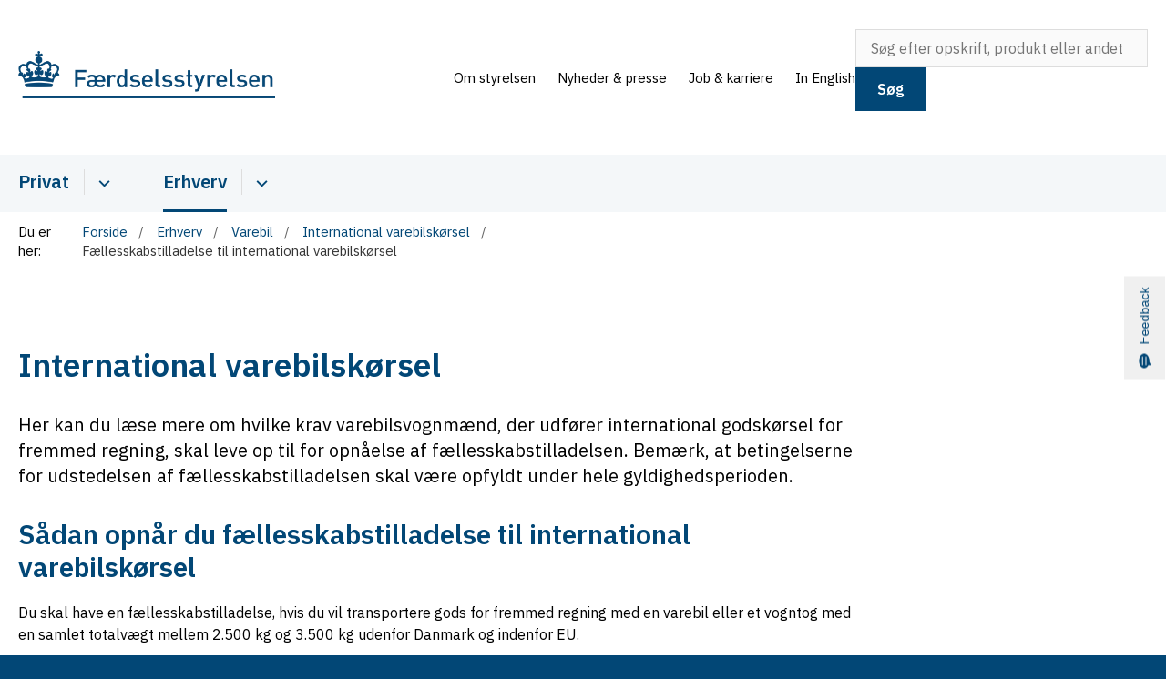

--- FILE ---
content_type: text/html; charset=utf-8
request_url: https://www.fstyr.dk/erhverv/varebil/international-varebilskoersel/faellesskabstilladelse-til-international-varebilskoersel
body_size: 14942
content:

<!DOCTYPE html>
<html lang="da">
<head id="Head1"><title>
International varebilskørsel
</title><meta charset="utf-8" /><meta name="viewport" content="width=device-width, initial-scale=1.0" /><meta http-equiv="X-UA-Compatible" content="IE=edge" /><meta name="documentReference" content="8109">
<meta name="description" content="Her kan du læse mere om hvilke krav varebilsvognmænd, der udfører international godskørsel for fremmed regning, skal leve op til for opnåelse af fællesskabstilladelsen. Bemærk, at betingelserne for udstedelsen af fællesskabstilladelsen skal være opfyldt under hele gyldighedsperioden.">
<meta property="og:title" content="International varebilskørsel ">
<meta property="twitter:title" content="International varebilskørsel ">
<meta property="og:description" content="Her kan du læse mere om hvilke krav varebilsvognmænd, der udfører international godskørsel for fremmed regning, skal leve op til for opnåelse af fællesskabstilladelsen. Bemærk, at betingelserne for udstedelsen af fællesskabstilladelsen skal være opfyldt under hele gyldighedsperioden.">
<meta property="twitter:description" content="Her kan du læse mere om hvilke krav varebilsvognmænd, der udfører international godskørsel for fremmed regning, skal leve op til for opnåelse af fællesskabstilladelsen. Bemærk, at betingelserne for udstedelsen af fællesskabstilladelsen skal være opfyldt under hele gyldighedsperioden.">
<meta property="og:url" content="https://www.fstyr.dk/erhverv/varebil/international-varebilskoersel/faellesskabstilladelse-til-international-varebilskoersel">
<meta property="twitter:card" content="summary">
<link href="/Assets/GoBasic/Plugins/Release/h01.gobasic.plugins.css?t=211120251105" rel="stylesheet">
<link href="/Themes/FSTYR/Release/h03.theme.min.css?t=211120251105" rel="stylesheet">
<script type="text/javascript" src="/Assets/GoBasic/Plugins/Release/h01.gobasic.plugins.min.js?t=211120251105"></script>
<style type="text/css">.logo img{ max-width: 282px;}@media (max-width: 1023px){.logo img{ max-width: 240px;}}</style><script async src="https://siteimproveanalytics.com/js/siteanalyze_6146215.js"></script>
<script id="CookieConsent" src="https://policy.app.cookieinformation.com/uc.js"
    data-culture="DA" data-gcm-version="2.0" type="text/javascript"></script>
<link rel="stylesheet" type="text/css" href="https://customer.cludo.com/templates/3391/14485/dist/styles/cludo-search-results.css"><link rel="shortcut icon" href="/Media/638052163806056391/F%c3%a6rdselsstyrelsen_Logo__favicon.png" /><link rel="icon" sizes="32x32" type="image/png" href="/Media/638052163806056391/F%c3%a6rdselsstyrelsen_Logo__favicon.png?width=32&amp;height=32" /><link rel="icon" sizes="16x16" type="image/png" href="/Media/638052163806056391/F%c3%a6rdselsstyrelsen_Logo__favicon.png?width=16&amp;height=16" /><link rel="icon" sizes="128x128" type="image/png" href="/Media/638052163806056391/F%c3%a6rdselsstyrelsen_Logo__favicon.png?width=128&amp;height=128" /><link rel="icon" sizes="196x196" type="image/png" href="/Media/638052163806056391/F%c3%a6rdselsstyrelsen_Logo__favicon.png?width=196&amp;height=196" /><link rel="apple-touch-icon" sizes="180x180" href="/Media/638052163806056391/F%c3%a6rdselsstyrelsen_Logo__favicon.png?width=180&amp;height=180" /><link rel="apple-touch-icon" sizes="152x152" href="/Media/638052163806056391/F%c3%a6rdselsstyrelsen_Logo__favicon.png?width=152&amp;height=152" /><link rel="apple-touch-icon" sizes="167x167" href="/Media/638052163806056391/F%c3%a6rdselsstyrelsen_Logo__favicon.png?width=167&amp;height=167" /><link rel="canonical" href="https://www.fstyr.dk/erhverv/varebil/international-varebilskoersel/faellesskabstilladelse-til-international-varebilskoersel" />
    <script >
        var application = {};
        application.script = {
            scripts: [],
            register: function (name, config, id) {
                this.scripts.push({
                    name: name,
                    scope: {
                        config: config,
                        element: $('#' + id)
                    }
                });
            }
        }
    </script>
</head>
<body id="body" class="wide-page-with-right-column">
    <form method="post" action="./faellesskabstilladelse-til-international-varebilskoersel" id="form1">
<div class="aspNetHidden">
<input type="hidden" name="__VIEWSTATE" id="__VIEWSTATE" value="wX7snFGg9FtkmRlFxWN9zj7wFN8dYhsmmWEiy5dGKpAWoDWyaljT5kTdn7OYkjjI5LSrqKy0ntLPs3NfUPeXXA==" />
</div>

<div class="aspNetHidden">

	<input type="hidden" name="__VIEWSTATEGENERATOR" id="__VIEWSTATEGENERATOR" value="9D456832" />
</div>

        <input type="hidden" value=""
            name="devicePixelRatio" id="devicePixelRatio" />
        <script >
            $(document).ready(function () {
                $("#devicePixelRatio").val(window.devicePixelRatio);
            });
        </script>
        <div id="wrapper" class="wrapper">
	
        

        <header class="header">
            <a id="skip" href="#content-main">Spring hovednavigationen over</a>
            
            <div class="header-container">
                
                <div class="logo">
                    <div>
                        <a aria-label="Gå til forsiden af Færdselsstyrelsen.dk" href="/"><img src="/Media/638043633414988744/fs-logo.png" data-decorative="true" alt="" /></a>
                    </div>
                </div>
                
                        <div class="services">
<div class="service-menu">

                    
                        <nav id="services_ctl01_serviceMenu_ctrl" aria-label="Service Menu" class="service">
<div>
<ul>
<li class="service-link collapsed"><a href="/om-styrelsen" data-id="7775"><span>Om styrelsen</span></a><a tabindex="0" role="button" aria-label="Vis underpunkter" class="toggler"></a></li><li class="service-link collapsed"><a href="/nyheder-and-presse" data-id="16486"><span>Nyheder &amp; presse</span></a><a tabindex="0" role="button" aria-label="Vis underpunkter" class="toggler"></a></li><li class="service-link"><a href="/job-and-karriere" data-id="7777"><span>Job &amp; karriere</span></a></li><li class="service-link collapsed"><a href="https://www.danishroadtrafficauthority.dk/" data-id="7586"><span>In English</span></a><a tabindex="0" role="button" aria-label="Vis underpunkter" class="toggler"></a></li>
</ul>
</div>
</nav>
                        
                        <nav aria-label="Mobil Menu" class="mobile tree-nav">
<div class="nav-toggle">
<a href="#mobile-menu" aria-expanded="false" aria-label="Åben hovednavigationen" class="dropdown-toggle no-smoothscroll"><span aria-hidden="true" class="title">menu</span><span class="button"></span></a>
</div><div id="mobile-menu" class="dropdown">
<ul>
<li class="collapsed"><a href="/nyheder-and-presse" data-id="16486"><span>Nyheder &amp; presse</span></a><a tabindex="0" role="button" aria-label="Vis underpunkter" class="toggler"></a></li><li class="collapsed"><a href="/privat" data-id="7581"><span>Privat</span></a><a tabindex="0" role="button" aria-label="Vis underpunkter" class="toggler"></a></li><li class="active expanded"><a href="/erhverv" data-id="7582" aria-current="true"><span>Erhverv</span></a><a tabindex="0" role="button" aria-label="Vis underpunkter" aria-expanded="true" class="toggler"></a><ul>
<li class="active expanded"><a href="/erhverv/varebil" data-id="7787" aria-current="true"><span>Varebil</span></a><a tabindex="0" role="button" aria-label="Vis underpunkter" aria-expanded="true" class="toggler"></a><ul>
<li><a href="/erhverv/varebil/om-varebilskoersel-" data-id="12225"><span>Om varebilsk&#248;rsel </span></a></li><li><a href="/erhverv/varebil/national-varebilskoersel" data-id="8128"><span>National varebilsk&#248;rsel</span></a></li><li class="active expanded"><a href="/erhverv/varebil/international-varebilskoersel" data-id="8108" aria-current="true"><span>International varebilsk&#248;rsel</span></a><a tabindex="0" role="button" aria-label="Vis underpunkter" aria-expanded="true" class="toggler"></a><ul>
<li class="active"><a href="/erhverv/varebil/international-varebilskoersel/faellesskabstilladelse-til-international-varebilskoersel" data-id="8109" aria-current="true"><span>F&#230;llesskabstilladelse til international varebilsk&#248;rsel</span></a></li><li><a href="/erhverv/varebil/international-varebilskoersel/foererattest-til-tredjelandschauffoer" data-id="12224"><span>F&#248;rerattest til tredjelandschauff&#248;r</span></a></li><li><a href="/erhverv/varebil/international-varebilskoersel/udstationering-" data-id="16843"><span>Udstationering </span></a></li><li><a href="/erhverv/varebil/international-varebilskoersel/kombineret-transport" data-id="16845"><span>Kombineret transport</span></a></li><li><a href="/erhverv/varebil/international-varebilskoersel/cabotage" data-id="16846"><span>Cabotage</span></a></li><li><a href="/erhverv/varebil/international-varebilskoersel/tilsyn-med-internationale-varebiler" data-id="18237"><span>Tilsyn med internationale varebiler</span></a></li>
</ul></li><li><a href="/erhverv/varebil/loenvilkaar-for-chauffoerer" data-id="12227"><span>L&#248;nvilk&#229;r for chauff&#248;rer</span></a></li><li><a href="/erhverv/varebil/udlejning-af-chauffoervikarer-til-varebilskoersel" data-id="11452"><span>Udlejning af chauff&#248;rvikarer til varebilsk&#248;rsel</span></a></li><li><a href="/erhverv/varebil/varebil-uddannelser" data-id="11820"><span>Varebil-uddannelser</span></a></li><li><a href="/erhverv/varebil/udlejning-af-motorkoeretoejer" data-id="16794"><span>Udlejning af motork&#248;ret&#248;jer</span></a></li>
</ul></li><li class="collapsed"><a href="/erhverv/taxi" data-id="7790"><span>Taxi</span></a><a tabindex="0" role="button" aria-label="Vis underpunkter" class="toggler"></a></li><li class="collapsed"><a href="/erhverv/koereskoler-og-koerelaerere" data-id="7789"><span>K&#248;reskoler og k&#248;rel&#230;rere</span></a><a tabindex="0" role="button" aria-label="Vis underpunkter" class="toggler"></a></li><li class="collapsed"><a href="/erhverv/saerlige-ordninger" data-id="8141"><span>S&#230;rlige ordninger</span></a><a tabindex="0" role="button" aria-label="Vis underpunkter" class="toggler"></a></li><li class="collapsed"><a href="/erhverv/syn-og-kontrol" data-id="8160"><span>Syn og kontrol</span></a><a tabindex="0" role="button" aria-label="Vis underpunkter" class="toggler"></a></li><li class="collapsed"><a href="/erhverv/gods" data-id="8037"><span>Gods</span></a><a tabindex="0" role="button" aria-label="Vis underpunkter" class="toggler"></a></li><li class="collapsed"><a href="/erhverv/bus" data-id="9732"><span>Bus</span></a><a tabindex="0" role="button" aria-label="Vis underpunkter" class="toggler"></a></li><li><a href="/erhverv/godkendelse-af-uddannelsessted" data-id="10267"><span>Godkendelse af uddannelsessted</span></a></li><li class="collapsed"><a href="/erhverv/afir" data-id="19565"><span>AFIR</span></a><a tabindex="0" role="button" aria-label="Vis underpunkter" class="toggler"></a></li><li><a href="/erhverv/vejledning-om-daek" data-id="24494"><span>Vejledning om d&#230;k</span></a></li>
</ul></li><li class="collapsed"><a href="/tilmeld-dig-nyhedsmail" data-id="13151"><span>Tilmeld dig nyhedsmail</span></a><a tabindex="0" role="button" aria-label="Vis underpunkter" class="toggler"></a></li><li><a href="/publikationer" data-id="8614" target="_blank"><span>Publikationer</span></a></li><li><a href="/blanketter-og-ansoegninger" data-id="8616" target="_blank"><span>Blanketter og Ans&#248;gninger</span></a></li><li><a href="/love-og-regler" data-id="8618"><span>Regler og Love</span></a></li><li class="collapsed"><a href="/nyheder" data-id="6913" target="_blank"><span>Nyheder</span></a><a tabindex="0" role="button" aria-label="Vis underpunkter" target="_blank" class="toggler"></a></li><li><a href="/udbud-af-kurser" data-id="17144"><span>Udbud af kurser</span></a></li><li><a href="/afholdelse-af-kurser-og-webinarer" data-id="11428"><span>Afholdelse af kurser og Webinarer</span></a></li><li><a href="/pressemeddelelser" data-id="16516"><span>Pressemeddelelser</span></a></li><li class="collapsed"><a href="/serviceinformation" data-id="8715"><span>Serviceinformation</span></a><a tabindex="0" role="button" aria-label="Vis underpunkter" class="toggler"></a></li><li><a href="/testside" data-id="25958"><span>testside</span></a></li>
</ul>
</div>
</nav>
                    </div></div>
                
                
    <nav aria-label="Undermenu" class="sub">
<div id="cphHeader_subMenu_ctrl">
<div class="nav-toggle">
<a href="#sub-menu" aria-expanded="false" aria-label="Åben hovednavigationen" class="dropdown-toggle no-smoothscroll"><span class="title">Undersider</span><span class="button"></span></a>
</div><ul id="sub-menu">
<li><a href="/erhverv/varebil/om-varebilskoersel-" class="direct-child">Om varebilsk&#248;rsel </a></li><li><a href="/erhverv/varebil/national-varebilskoersel" class="direct-child">National varebilsk&#248;rsel</a></li><li class="active"><a href="/erhverv/varebil/international-varebilskoersel" class="direct-child">International varebilsk&#248;rsel</a></li><li><a href="/erhverv/varebil/loenvilkaar-for-chauffoerer" class="direct-child">L&#248;nvilk&#229;r for chauff&#248;rer</a></li><li><a href="/erhverv/varebil/udlejning-af-chauffoervikarer-til-varebilskoersel" class="direct-child">Udlejning af chauff&#248;rvikarer til varebilsk&#248;rsel</a></li><li><a href="/erhverv/varebil/varebil-uddannelser" class="direct-child">Varebil-uddannelser</a></li><li><a href="/erhverv/varebil/udlejning-af-motorkoeretoejer" class="direct-child">Udlejning af motork&#248;ret&#248;jer</a></li>
</ul>
</div>
</nav>

            </div>
            <nav aria-label="Hovedmenu" class="main">
<div class="bg">
<div class="cnt">
<div class="nav-toggle">
<a href="#mobile-menu" aria-expanded="false" aria-label="Åben hovednavigationen" class="dropdown-toggle no-smoothscroll"><span class="title">menu</span><span class="button"></span></a>
</div><ul id="main-menu" class="dropdown">
<li class="dropdown mega-dropdown"><a target="_self" href="/privat">Privat</a><a href="#mainNavigation_ctl00_menuItem01" aria-label="Privat - flere links" class="dropdown-toggle no-smoothscroll"></a><div id="mainNavigation_ctl00_menuItem01">
<div class="row"><div class="span-12"><div id="gb_mainNavigation_ctl01_ctl01" class="module inner-grid">
	<div class="container"><div class="row"><div class="span-3"><div id="gb_mainNavigation_ctl01_ctl02_ctl01" class="module link-list card">
	<div class="text">
<h2 class="heading">
<a target="_self" href="/privat/koerekort">Kørekort</a>
</h2><ul class="items">
<li class="item"><a target="_self" href="/privat/koerekort/dit-foerste-koerekort/koerekort-til-17-aarige">K&#248;rekort til 17-&#229;rige</a></li><li class="item"><a target="_self" href="/privat/koerekort/frakendelse-og-generhvervelse-">Frakendelse og generhvervelse </a></li><li class="item"><a target="_self" href="/privat/koerekort/koerekort-og-udland">K&#248;rekort og udland</a></li><li class="item"><a target="_self" href="/privat/koerekort/fornyelse-og-erstatning">Fornyelse og erstatning</a></li>
</ul>
</div>
</div></div><div class="span-3"><div id="gb_mainNavigation_ctl01_ctl02_ctl02" class="module link-list card">
	<div class="text">
<h2 class="heading">
<a target="_self" href="/privat/syn">Syn</a>
</h2><ul class="items">
<li class="item"><a target="_self" href="/privat/syn/periodisk-syn">Periodisk syn</a></li><li class="item"><a target="_self" href="/privat/syn/udsaettelse-af-synsfristen">Uds&#230;ttelse af synsfristen</a></li><li class="item"><a target="_self" href="/privat/syn/find-synshal">Find synshal</a></li>
</ul>
</div>
</div></div><div class="span-3"><div id="gb_mainNavigation_ctl01_ctl02_ctl03" class="module link-list card">
	<div class="text">
<h2 class="heading">
<a target="_self" href="/privat/krav-til-koeretoejer">Krav til køretøjer</a>
</h2><ul class="items">
<li class="item"><a target="_self" href="/privat/krav-til-koeretoejer/find-typegodkendelse">Find typegodkendelse</a></li><li class="item"><a target="_self" href="/privat/krav-til-koeretoejer/dataerklaeringer">Dataerkl&#230;ringer</a></li><li class="item"><a target="_self" href="/privat/krav-til-koeretoejer/tempo-100">Tempo 100</a></li><li class="item"><a target="_self" href="/privat/krav-til-koeretoejer/cykler">Cykler og elcykler</a></li><li class="item"><a target="_self" href="/privat/krav-til-koeretoejer/forsoegsordninger">Fors&#248;gsordninger</a></li>
</ul>
</div>
</div></div><div class="span-3"><div id="gb_mainNavigation_ctl01_ctl02_ctl04" class="module link-list card">
	<div class="text">
<h2 class="heading">
<a target="_self" href="/privat/miljoe-og-drivmidler">Miljø og drivmidler</a>
</h2><ul class="items">
<li class="item"><a target="_self" href="/privat/miljoe-og-drivmidler/bilsammenligner">Bilsammenligner</a></li><li class="item"><a target="_self" href="/privat/miljoe-og-drivmidler/hvor-langt-paa-literen">Hvor langt p&#229; literen</a></li><li class="item"><a target="_self" href="/privat/syn/chiptuning">Chiptuning</a></li>
</ul>
</div>
</div></div></div></div><div class="container"><div class="row"><div class="span-3"><div id="gb_mainNavigation_ctl01_ctl02_ctl05" class="module link-list card">
	<div class="text">
<h2 class="heading">
<a target="_self" href="/privat/rettigheder-og-klagemuligheder">Klagemuligheder</a>
</h2><ul class="items">
<li class="item"><a target="_self" href="/privat/rettigheder-og-klagemuligheder/taxikunde">Taxikunde</a></li><li class="item"><a target="_self" href="/privat/rettigheder-og-klagemuligheder/klager-du-over-syn">Syn</a></li><li class="item"><a target="_self" href="/privat/rettigheder-og-klagemuligheder/buspassager">Buspassagerer</a></li><li class="item"><a target="_self" href="/privat/rettigheder-og-klagemuligheder/klager-om-koerekort">K&#248;rekort</a></li>
</ul>
</div>
</div></div><div class="span-3"><div id="gb_mainNavigation_ctl01_ctl02_ctl06" class="module link-list card">
	<div class="text">
<h2 class="heading">
<a target="_self" href="/privat/chauffoeruddannelser">Uddannelse</a>
</h2><ul class="items">
<li class="item"><a target="_self" href="/privat/chauffoeruddannelser/uddannelser-i-godskoersel">Gods</a></li><li class="item"><a target="_self" href="/privat/chauffoeruddannelser/uddannelser-i-buskoersel">Bus</a></li><li class="item"><a target="_self" href="/privat/chauffoeruddannelser/taxi-kvalifikationsuddannelsen">Taxi</a></li><li class="item"><a target="_self" href="/privat/chauffoeruddannelser/varebilsuddannelser">Varebil</a></li>
</ul>
</div>
</div></div></div></div>
</div></div></div><div class="row"><div id="gb_mainNavigation_ctl01_ctl03" class="module inner-grid bg-color-c padding-zero">
	<div class="container"><div class="row"><div class="span-12"><div id="gb_mainNavigation_ctl01_ctl04_ctl01" class="module multi-box align-center card">
	<div class="text">
<div class="rich-text">
<p><a href="/privat" data-externalcookie="false" data-cookiewarning="V&aelig;r opm&aelig;rksom p&aring; at dette er et eksternt link. Hvis du g&aring;r videre, kan siden s&aelig;tte en eller flere cookies." class="btn" data-type="internal" data-id="7581">G&aring; til Privat</a></p>
</div>
</div>
</div></div></div></div>
</div></div></div></li><li class="dropdown mega-dropdown active"><a target="_self" href="/erhverv">Erhverv</a><a href="#mainNavigation_ctl00_menuItem02" aria-label="Erhverv - flere links" class="dropdown-toggle no-smoothscroll"></a><div id="mainNavigation_ctl00_menuItem02">
<div class="row"><div class="span-12"><div id="gb_mainNavigation_ctl02_ctl01" class="module inner-grid">
	<div class="container"><div class="row"><div class="span-3"><div id="gb_mainNavigation_ctl02_ctl02_ctl01" class="module link-list card">
	<div class="media">
<a aria-label="Kørelærer og køreskoler" target="_self" href="/erhverv/koereskoler-og-koerelaerere"><i aria-label="Kørelærer og køreskoler" aria-hidden="true" class="fa-chalkboard-teacher"></i></a>
</div><div class="text">
<h2 class="heading">
<a target="_self" href="/erhverv/koereskoler-og-koerelaerere">Kørelærer og køreskoler</a>
</h2><ul class="items">
<li class="item"><a target="_self" href="/erhverv/koereskoler-og-koerelaerere/frigivelse-og-afholdelse-af-proever">Frigivelse af k&#248;repr&#248;ver</a></li><li class="item"><a target="_self" href="/erhverv/koereskoler-og-koerelaerere/koerelaereruddannelsen">K&#248;rel&#230;reruddannelsen</a></li><li class="item"><a target="_self" href="/erhverv/koereskoler-og-koerelaerere/regler-og-retningslinjer">Regler og retningslinjer</a></li>
</ul>
</div>
</div></div><div class="span-3"><div id="gb_mainNavigation_ctl02_ctl02_ctl02" class="module link-list card">
	<div class="media">
<a aria-label="Bus" target="_self" href="/erhverv/bus"><i aria-label="Bus" aria-hidden="true" class="fa-bus-simple"></i></a>
</div><div class="text">
<h2 class="heading">
<a target="_self" href="/erhverv/bus">Bus</a>
</h2><ul class="items">
<li class="item"><a target="_self" href="/erhverv/bus/international-buskoersel">International busk&#248;rsel</a></li><li class="item"><a target="_self" href="/erhverv/gods-bus-og-varebil/takograf">Takograf</a></li><li class="item"><a target="_self" href="/erhverv/gods-bus-og-varebil/koere-og-hviletid">K&#248;re-hviletid</a></li><li class="item"><a target="_self" href="/erhverv/gods-bus-og-varebil/uddannelser-i-bus-og-godskoersel">Uddannelser i bus- og godk&#248;rsel</a></li>
</ul>
</div>
</div></div><div class="span-3"><div id="gb_mainNavigation_ctl02_ctl02_ctl03" class="module link-list card">
	<div class="media">
<a aria-label="Særlige ordninger" target="_self" href="/erhverv/saerlige-ordninger"><i aria-label="Særlige ordninger" aria-hidden="true" class="fa-blinds-open"></i></a>
</div><div class="text">
<h2 class="heading">
<a target="_self" href="/erhverv/saerlige-ordninger">Særlige ordninger</a>
</h2><ul class="items">
<li class="item"><a target="_self" href>Restk&#248;ret&#248;jer</a></li><li class="item"><a target="_self" href="/erhverv/saerlige-ordninger/deltag-i-forsoegsordning">Deltag i fors&#248;gsordning</a></li><li class="item"><a target="_self" href="/erhverv/saerlige-ordninger/eksamenskoersel">Eksamensk&#248;rsel</a></li><li class="item"><a target="_self" href="/erhverv/saerlige-ordninger/udrykningskoersel">Udrykningsk&#248;rsel</a></li>
</ul>
</div>
</div></div><div class="span-3"><div id="gb_mainNavigation_ctl02_ctl02_ctl04" class="module link-list card">
	<div class="media">
<a aria-label="Taxi" target="_self" href="/erhverv/taxi"><i aria-label="Taxi" aria-hidden="true" class="fa-taxi"></i></a>
</div><div class="text">
<h2 class="heading">
<a target="_self" href="/erhverv/taxi">Taxi</a>
</h2><ul class="items">
<li class="item"><a target="_self" href="/erhverv/taxi/taxivognmaend">Taxivognm&#230;nd</a></li><li class="item"><a target="_self" href="/erhverv/taxi/taxichauffoerer">Taxichauff&#248;rer</a></li><li class="item"><a target="_self" href="/erhverv/taxi/koerselskontorer">K&#248;rselskontorer</a></li><li class="item"><a target="_self" href="/erhverv/taxi/uddannelse-som-taxichauffoer">Uddannelse som taxichauff&#248;r</a></li>
</ul>
</div>
</div></div></div></div><div class="container"><div class="row"><div class="span-3"><div id="gb_mainNavigation_ctl02_ctl02_ctl05" class="module link-list card">
	<div class="media">
<a aria-label="Gods" target="_self" href="/erhverv/gods"><i aria-label="Gods" aria-hidden="true" class="fa-truck-moving"></i></a>
</div><div class="text">
<h2 class="heading">
<a target="_self" href="/erhverv/gods">Gods</a>
</h2><ul class="items">
<li class="item"><a target="_self" href="/erhverv/gods-bus-og-varebil/koere-og-hviletid">K&#248;re- og hviletid</a></li><li class="item"><a target="_self" href="/erhverv/gods-bus-og-varebil/uddannelser-i-bus-og-godskoersel">Uddannelser i bus- og godk&#248;rsel</a></li><li class="item"><a target="_self" href="/erhverv/gods/international-godskoersel">International godsk&#248;rsel</a></li>
</ul>
</div>
</div></div><div class="span-3"><div id="gb_mainNavigation_ctl02_ctl02_ctl06" class="module link-list card">
	<div class="media">
<a aria-label="Varebil" target="_self" href="/erhverv/varebil"><i aria-label="Varebil" aria-hidden="true" class="fa-truck"></i></a>
</div><div class="text">
<h2 class="heading">
<a target="_self" href="/erhverv/varebil">Varebil</a>
</h2><ul class="items">
<li class="item"><a target="_self" href="/erhverv/varebil/national-varebilskoersel">National varebilsk&#248;rsel</a></li><li class="item"><a target="_self" href="/erhverv/varebil/international-varebilskoersel">International varebilsk&#248;rsel</a></li><li class="item"><a target="_self" href="/erhverv/varebil/varebil-uddannelser">Varebilsuddannelser</a></li><li class="item"><a target="_self" href="/erhverv/varebil/loenvilkaar-for-chauffoerer">L&#248;n- og arbejdsvilk&#229;r for chauff&#248;rer</a></li>
</ul>
</div>
</div></div><div class="span-3"><div id="gb_mainNavigation_ctl02_ctl02_ctl07" class="module link-list card">
	<div class="media">
<a aria-label="Uddannelse" target="_self" href="/privat/chauffoeruddannelser"><i aria-label="Uddannelse" aria-hidden="true" class="fa-users-class"></i></a>
</div><div class="text">
<h2 class="heading">
<a target="_self" href="/privat/chauffoeruddannelser">Uddannelse</a>
</h2><ul class="items">
<li class="item"><a target="_self" href="/erhverv/godkendelse-af-uddannelsessted">Godkendelse af uddannelsessted</a></li><li class="item"><a target="_self" href="/privat/chauffoeruddannelser/taxi-kvalifikationsuddannelsen">Taxi-kvalifikationsuddannelsen</a></li><li class="item"><a target="_self" href="/erhverv/varebil/varebil-uddannelser">Varebilsuddannelser</a></li><li class="item"><a target="_self" href="/erhverv/koereskoler-og-koerelaerere/koerelaereruddannelsen">K&#248;rel&#230;reruddannelsen</a></li><li class="item"><a target="_self" href="/erhverv/gods-bus-og-varebil/uddannelser-i-bus-og-godskoersel">Gods- og busuddannelser</a></li>
</ul>
</div>
</div></div><div class="span-3"><div id="gb_mainNavigation_ctl02_ctl02_ctl08" class="module link-list card">
	<div class="media">
<a aria-label="Syn og kontrol" target="_self" href="/erhverv/syn-og-kontrol"><i aria-label="Syn og kontrol" aria-hidden="true" class="fa-list-check"></i></a>
</div><div class="text">
<h2 class="heading">
<a target="_self" href="/erhverv/syn-og-kontrol">Syn og kontrol</a>
</h2><ul class="items">
<li class="item"><a target="_self" href="/erhverv/syn-og-kontrol">For synsvirksomheder</a></li><li class="item"><a target="_self" href="/erhverv/syn-og-kontrol/vejsidesyn">Vejsidesyn</a></li><li class="item"><a target="_self" href="/erhverv/syn-og-kontrol/statistik-for-syn">Statistik for syn</a></li><li class="item"><a target="_self" href="/erhverv/syn-og-kontrol/partikelfiltre-til-tunge-koeretoejer">Partikelfiltre til tunge k&#248;ret&#248;jer</a></li>
</ul>
</div>
</div></div></div></div>
</div></div></div><div class="row"><div id="gb_mainNavigation_ctl02_ctl03" class="module inner-grid bg-color-c padding-zero">
	<div class="container"><div class="row"><div class="span-12"><div id="gb_mainNavigation_ctl02_ctl04_ctl01" class="module multi-box align-center card">
	<div class="text">
<div class="rich-text">
<p><a href="/erhverv" data-externalcookie="false" data-cookiewarning="V&aelig;r opm&aelig;rksom p&aring; at dette er et eksternt link. Hvis du g&aring;r videre, kan siden s&aelig;tte en eller flere cookies." class="btn" data-type="internal" data-id="7582">G&aring; til Erhverv</a></p>
</div>
</div>
</div></div></div></div>
</div></div></div></li></ul></div></div></nav>
        </header>
        <div role="main">
            
            
    
    
<div class="tool-section">
    <div>
        <nav id="ContentPlaceHolderDefault_toolSection_breadcrumb_ctrl" aria-label="Brødkrumme" class="breadcrumb">
<div>
<span class="breadcrumb-label">Du er her:</span>
<ul itemscope="" itemtype="https://schema.org/BreadcrumbList">
<li itemscope="" itemtype="https://schema.org/ListItem" itemprop="itemListElement"><a itemscope="" itemid="https://www.fstyr.dk/" itemtype="https://schema.org/Thing" itemprop="item" href="https://www.fstyr.dk/"><span itemprop="name">Forside</span></a><meta itemprop="position" content="2" /></li>
<li itemscope="" itemtype="https://schema.org/ListItem" itemprop="itemListElement"><a itemscope="" itemid="https://www.fstyr.dk/erhverv" itemtype="https://schema.org/Thing" itemprop="item" href="https://www.fstyr.dk/erhverv"><span itemprop="name">Erhverv</span></a><meta itemprop="position" content="3" /></li>
<li itemscope="" itemtype="https://schema.org/ListItem" itemprop="itemListElement"><a itemscope="" itemid="https://www.fstyr.dk/erhverv/varebil" itemtype="https://schema.org/Thing" itemprop="item" href="https://www.fstyr.dk/erhverv/varebil"><span itemprop="name">Varebil</span></a><meta itemprop="position" content="4" /></li>
<li itemscope="" itemtype="https://schema.org/ListItem" itemprop="itemListElement"><a itemscope="" itemid="https://www.fstyr.dk/erhverv/varebil/international-varebilskoersel" itemtype="https://schema.org/Thing" itemprop="item" href="https://www.fstyr.dk/erhverv/varebil/international-varebilskoersel"><span itemprop="name">International varebilsk&#248;rsel</span></a><meta itemprop="position" content="5" /></li>
<li itemscope="" itemtype="https://schema.org/ListItem" itemprop="itemListElement" class="active"><span itemprop="name">F&#230;llesskabstilladelse til international varebilsk&#248;rsel</span><meta itemprop="position" content="6" /></li>
</ul>
</div>
</nav>
        
    </div>
</div>

    <div name="content" id="content-main"></div>
    <div id="ContentPlaceHolderDefault_sectionB" class="sectionB">
        <div class="container">
            <div class="row">
                <div class="span-9 plh-main">
                    
                            <div class="plh-top">
                        <div class="row"><div class="span-9"><div id="gb_ContentPlaceHolderDefault_plhBeforeContent_ctl02" class="module spacer hide-in-mobile" style="height:30px">
	
</div></div></div></div>
                    <div class="web-page">
<h1 class="heading">
International varebilsk&#248;rsel	
</h1><p class="lead">Her kan du l&#230;se mere om hvilke krav varebilsvognm&#230;nd, der udf&#248;rer international godsk&#248;rsel for fremmed regning, skal leve op til for opn&#229;else af f&#230;llesskabstilladelsen. Bem&#230;rk, at betingelserne for udstedelsen af f&#230;llesskabstilladelsen skal v&#230;re opfyldt under hele gyldighedsperioden.</p><div class="text">
<div class="rich-text">
<h2>S&aring;dan opn&aring;r du f&aelig;llesskabstilladelse til international varebilsk&oslash;rsel</h2>
<p>Du skal have en f&aelig;llesskabstilladelse, hvis du vil transportere gods for fremmed regning med en varebil eller et vogntog med en samlet totalv&aelig;gt mellem 2.500 kg og 3.500 kg udenfor Danmark og indenfor EU.</p>
<p>En f&aelig;llesskabstilladelse udstedes, n&aring;r virksomheden opfylder alle betingelserne for godkendelse til at udf&oslash;re godk&oslash;rsel for fremmed regning i en varebil eller et vogntog med en samlet totalv&aelig;gt mellem 2.500 kg og 3.500 kg udenfor Danmark og indenfor EU. F&aelig;llesskabstilladelsen udstedes med en gyldighedsperiode p&aring; indtil 10 &aring;r. F&aelig;llesskabstilladelsen skal opbevares p&aring; virksomhedens forretningsadresse.</p>
<p>De bekr&aelig;ftede kopier af f&aelig;llesskabstilladelsen udstedes b&aring;de i forl&aelig;ngelse af ans&oslash;gningen om f&aelig;llesskabstilladelsen, samt l&oslash;bende efter virksomhedens behov. Ved ans&oslash;gning om yderligere bekr&aelig;ftede kopier, skal virksomheden dokumentere, at de opfylder det &oslash;konomiske krav for virksomheden samlede vejtransporttilladelser, samt at virksomheden r&aring;der over et antal k&oslash;ret&oslash;jer svarende til det samlede antal af bekr&aelig;ftede kopier. De bekr&aelig;ftede kopier udstedes for en periode, der f&oslash;lger f&aelig;llesskabstilladelsen. Den bekr&aelig;ftede kopi af f&aelig;llesskabstilladelsen skal altid medbringes i k&oslash;ret&oslash;jet.</p>
<p><em><strong>Bem&aelig;rk:</strong>&nbsp;F&aelig;llesskabstilladelsen g&aelig;lder kun til international godsk&oslash;rsel med varebil. Godsk&oslash;rsel i Danmark kr&aelig;ver en tilladelse til&nbsp;</em><em>&nbsp;national&nbsp;</em><em>varebilsk&oslash;rsel.</em></p>
</div>
</div>
</div>
                    <div class="row"><div class="span-9"><div id="Krav du skal opfylde (international varebil)" class="module inner-grid bg-color-f module-heading">
	<div class="container"><h1 class="heading">For at få en fællesskabstilladelse, skal følgende krav være opfyldt:</h1></div><div class="container"><div class="row"><div class="span-9"><div id="gb_ContentPlaceHolderDefault_plhAfterContent_ctl02_ctl01" id="ContentPlaceHolderDefault_plhAfterContent_ctl02_ctl01" class="module multi-section no-border highlighted module-heading accordion">
	<div class="introduction"><h2 class="heading">Krav du skal opfylde</h2></div><button class="foldAll" >Fold alle ud</button><div class="sections"><div class="section"><div class="section-header"><h3><a href="#" role="button" aria-expanded="false" aria-controls="ContentPlaceHolderDefault_plhAfterContent_ctl02_ctl02_panel">Etablering</a></h3></div><div id="ContentPlaceHolderDefault_plhAfterContent_ctl02_ctl02_panel" class="section-body"><div class="rich-text"><h2>Etablering</h2>
<p>For at opfylde etableringskravet, skal virksomheden leve op til f&oslash;lgende betingelser:</p>
<h3>Driftscentral</h3>
<p>Virksomheden skal have en driftscentral, hvorfra virksomhedens hovedaktiviteter administreres og hvor virksomheden opbevarer sin f&aelig;llesskabstilladelse.</p>
<p>P&aring; virksomhedens driftscentral skal der v&aelig;re adgang til de originale udgaver af virksomhedens kernedokumenter, samt andre dokumenter som F&aelig;rdselsstyrelsen skal have adgang til for at kunne kontrollere, om virksomheden opfylder kravene til opretholdelse af f&aelig;llesskabstilladelsen. Dokumenterne kan v&aelig;re i enten elektronisk eller andet format.</p>
<p>&nbsp;</p>
<h3>Skattepligt og momsregistrering</h3>
<p>Virksomhedens skal opfylde de skatteretlige krav, herunder momsregistrering af virksomheden, n&aring;r det er kr&aelig;vet i skatte- og momslovgivningen.</p>
<h3>K&oslash;ret&oslash;jer og chauff&oslash;rer</h3>
<p>Virksomheden skal r&aring;de over &eacute;t eller flere k&oslash;ret&oslash;jer. Det g&aelig;lder uanset om k&oslash;ret&oslash;jet er ejet, leaset, lejet eller andet. Det betyder, at virksomheden skal v&aelig;re registreret som ejer eller bruger af de k&oslash;ret&oslash;jer, som virksomheden anvender til vejtransport.</p>
<p>Hertil skal virksomheden have et antal chauff&oslash;rer til r&aring;dighed, der st&aring;r i forhold til omfanget af virksomhedens transportaktiviteter.</p>
<p>Virksomheden kan som udgangspunkt kun f&aring; udstedt &eacute;n bekr&aelig;ftet kopi af f&aelig;llesskabstilladelsen pr. indregistreret k&oslash;ret&oslash;j. Dog kan der udstedes et mindre antal buffer tilladelser for at im&oslash;deg&aring; fremtidige situationer, hvor virksomheden i en periode har behov for ekstra bekr&aelig;ftede kopier med kort varsel.</p></div></div></div><div class="section"><div class="section-header"><h3><a href="#" role="button" aria-expanded="false" aria-controls="ContentPlaceHolderDefault_plhAfterContent_ctl02_ctl04_panel">&#216;konomi</a></h3></div><div id="ContentPlaceHolderDefault_plhAfterContent_ctl02_ctl04_panel" class="section-body"><div class="rich-text"><h2>&Oslash;konomi</h2>
<p>For at opfylde kapitalkravet skal virksomheden dokumentere at have egne kontante midler eller andre v&aelig;rdier svarende til antallet af bekr&aelig;ftede kopier af f&aelig;llesskabstilladelsen, der ans&oslash;ges om.</p>
<p>St&oslash;rrelsen af kapitalkravet bestemmes af, hvor mange tilladelser virksomheden &oslash;nsker. Kapitalkravet skal kunne dokumenteres i&nbsp;hele&nbsp;tilladelsens gyldighedsperiode.</p>
<p><strong><em><a href="/erhverv/gods-bus-og-varebil/krav-til-virksomhedens-oekonomi-ved-vejtransporttilladelser" class="link-arrow" data-type="internal" data-id="18021">Se satser for kapitalkravet her</a></em></strong></p>
<p><em>I tilf&aelig;lde, hvor en virksomhed har b&aring;de tilladelse til national og international varebilsk&oslash;rsel til den samme varebil, opg&oslash;res det &oslash;konomiske krav kun for &eacute;n tilladelse.</em></p>
<p><strong>Kapitalkravet kan dokumenteres ved:</strong></p>
<ol>
<li>Virksomhedens &aring;bningsbalance ved nyetablerede virksomheder, som endnu ikke har afgivet den f&oslash;rste &aring;rsrapport.</li>
<li>Virksomhedens seneste &aring;rsrapport, som er revideret eller gennemg&aring;et af en statsautoriseret eller registreret revisor. Det er ikke tilstr&aelig;kkeligt, at &aring;rsrapporten er opstillet af en revisor.</li>
<li>Erkl&aelig;ring afgivet af en statsautoriseret eller registreret revisor.</li>
<li>Garanti stillet af et forsikringsselskab eller pengeinstitut med et indhold, der er fastsat af F&aelig;rdselsstyrelsen.</li>
</ol>
<p>S&aring;fremt du tidligere har dokumenteret din opfyldelse af kapitalkravet gennem en garanti og du har f&aring;et udstedt vejtransporttilladelser, vil det efterf&oslash;lgende v&aelig;re muligt at f&aring; garantien frigivet. Du skal blot kunne dokumentere kapitalkravet p&aring; anden vis. Frigivelse af en garanti sker efter anmodning til F&aelig;rdselsstyrelsen.</p>
<p>&nbsp;</p></div><div class="row"><div class="span-9"><div id="gb_ContentPlaceHolderDefault_plhAfterContent_ctl02_ctl07" class="module dynamic-list item-list">
	<div class="ajaxhost">

</div><script data-elementId="ContentPlaceHolderDefault_plhAfterContent_ctl02_ctl07">application.script.register('itemlist',{"options": {"generator": "GoBasic.Presentation.Controls.ListHelper, GoBasic.Presentation", "dateRange": false}, "context": "[base64]", "hash": "792fba24208a8dc3df726bdf9399fe1445db06fb15bc5db335836896c8290f59"},'gb_ContentPlaceHolderDefault_plhAfterContent_ctl02_ctl07');</script>
</div></div></div><div class="row"><div class="span-9"><div id="gb_ContentPlaceHolderDefault_plhAfterContent_ctl02_ctl08" class="module inner-grid bg-color-d">
	<div class="container"><div class="row"><div class="span-9"><div id="gb_ContentPlaceHolderDefault_plhAfterContent_ctl02_ctl09_ctl01" class="module dynamic-list item-list">
	<div class="ajaxhost">

</div><script data-elementId="ContentPlaceHolderDefault_plhAfterContent_ctl02_ctl09_ctl01">application.script.register('itemlist',{"options": {"generator": "GoBasic.Presentation.Controls.ListHelper, GoBasic.Presentation", "dateRange": false}, "context": "[base64]", "hash": "092ce74e564675067ca75796ab024eda1b1b8ee641a0beebe08aedb1a06af676"},'gb_ContentPlaceHolderDefault_plhAfterContent_ctl02_ctl09_ctl01');</script>
</div></div></div></div>
</div></div></div></div></div><div class="section"><div class="section-header"><h3><a href="#" role="button" aria-expanded="false" aria-controls="ContentPlaceHolderDefault_plhAfterContent_ctl02_ctl10_panel">Transportleder</a></h3></div><div id="ContentPlaceHolderDefault_plhAfterContent_ctl02_ctl10_panel" class="section-body"><div class="rich-text"><h2>Transportleder</h2>
<p><span data-contrast="auto">For at opfylde kravet om transportleder skal virksomheden udpege en godkendt transportleder.</span><span data-ccp-props="{}">&nbsp;</span></p>
<p><span data-contrast="auto">Virksomheden skal udpege en eller flere transportledere, der faktisk og vedvarende skal forest&aring; ledelsen af virksomhedens internationale varebilsk&oslash;rsel. Transportlederen skal have en reel tilknytning til virksomheden, og derudover opfylde betingelser om faglige kvalifikationer og vandel.</span><span data-ccp-props="{}">&nbsp;</span></p>
<p><span data-contrast="auto">Transportlederens opgaver omfatter organisering af virksomhedens transportarbejder, herunder navnlig forvaltning af vedligeholdelse af k&oslash;ret&oslash;jerne, kontrol med kontrakter og transportdokumenter, grundl&aelig;ggende regnskabsf&oslash;ring, fordeling af ladninger eller tjenesteydelser p&aring; chauff&oslash;rer og k&oslash;ret&oslash;jer samt kontrol med sikkerhedsprocedurerne.</span><span data-ccp-props="{}">&nbsp;</span></p>
<p><span data-contrast="auto">F&aelig;rdselsstyrelsen skal vurdere, om kravene om faktisk og vedvarende transportledelse samt reel tilknytning er opfyldt.</span><span data-ccp-props="{}">&nbsp;</span></p>
<p><span data-contrast="auto">Hvis transportlederen er ansat, skal man derfor i forbindelse med ans&oslash;gningen fremsende ans&aelig;ttelseskontrakten med oplysninger om transportlederens stillingsbetegnelse, arbejdstid og afl&oslash;nning. </span><span data-ccp-props="{}">&nbsp;</span></p>
<p><span data-contrast="auto">Hvis transportlederen er konsulent i virksomheden p&aring; baggrund af en tjenesteydelseskontrakt, skal man ogs&aring; i forbindelse med ans&oslash;gningen fremsende tjenesteydelseskontrakten med oplysninger om transportlederens stillingsbetegnelse, arbejdstid og afl&oslash;nning. Der er desuden s&aelig;rlige krav til kontraktens indhold. Kontrakten skal specificere transportlederens opgaver og ansvar, og det skal pr&aelig;ciseres, at opgaverne udf&oslash;res udelukkende i virksomhedens interesse og ansvaret ud&oslash;ves uafh&aelig;ngigt af de virksomheder, som den p&aring;g&aelig;ldende virksomhed udf&oslash;rer transporter for.</span><span data-ccp-props="{}">&nbsp;</span></p>
<p><span data-contrast="auto">En konsulent kan lede transportarbejdet for op til fire forskellige virksomheder med en kombineret samlet fl&aring;de p&aring; h&oslash;jst 50 k&oslash;ret&oslash;jer.&nbsp;</span><span data-ccp-props="{}">&nbsp;</span></p>
<p><span data-contrast="auto">Hvis transportlederen er ejer, bestyrelsesmedlem, aktion&aelig;r, der ejer 5% eller mere af virksomheden, eller direkt&oslash;r i virksomheden, er det som udgangspunkt ikke n&oslash;dvendigt at indsende en kontrakt. </span></p>
<h3>Transportlederens faglige kvalifikationer</h3>
<p><span data-contrast="auto">For at opfylde kravet om faglige kvalifikationer, skal transportlederen have best&aring;et en skriftlig godsvognmandspr&oslash;ve, der dokumenterer de n&oslash;dvendige faglige kvalifikationer.</span><span data-ccp-props="{}">&nbsp;</span></p>
<p>Godsvognmandspr&oslash;ven skal sikre, at transportlederen kender de g&aelig;ldende regler for at drive godsvognmandsvirksomhed.&nbsp;</p>
<h3>Fritagelse for pr&oslash;ve p&aring; baggrund af tidligere besk&aelig;ftigelse&nbsp;<span data-contrast="auto"></span></h3>
<p><span data-contrast="auto">Ans&oslash;gere, der kan freml&aelig;gge dokumentation for, at de vedvarende i en periode p&aring; 10 &aring;r forud for den 20. august 2020 har ledet en virksomhed, der udf&oslash;rer international godsk&oslash;rsel for fremmed regning i varebiler, kan fritages for at gennemf&oslash;re en skriftlig godsvognmandspr&oslash;ve.</span><span data-ccp-props="{}">&nbsp;</span></p>
<p><span data-contrast="auto">Ved ans&oslash;gning om pr&oslash;vefritagelse, skal arbejdsgivererkl&aelig;ringen i ans&oslash;gningsblankettens afsnit II udfyldes med oplysninger om besk&aelig;ftigelsen i de seneste 10 &aring;r forud for 20. august 2020. Erkl&aelig;ringen skal udfyldes og underskrives af arbejdsgiveren.</span><span data-ccp-props="{}">&nbsp;</span></p>
<p><span data-contrast="auto">I tilf&aelig;lde, hvor der er flere arbejdsgivere, skal samtlige arbejdsgivere udfylde en arbejdsgivererkl&aelig;ring. Hvis besk&aelig;ftigelsen er udf&oslash;rt p&aring; anden m&aring;de end ved l&oslash;nmodtagerbesk&aelig;ftigelse, indsendes oplysninger herom, eventuelt vedlagt dokumentation.</span><span data-ccp-props="{}">&nbsp;</span></p>
<p><span data-contrast="auto">Tro- og loveerkl&aelig;ringen i ans&oslash;gningens afsnit III skal udfyldes med oplysninger om de perioder i &aring;rene 2010 til 2020, hvor virksomheden har udf&oslash;rt international godstransport. Hvis det er muligt, skal erkl&aelig;ringen vedl&aelig;gges dokumentation for &eacute;n international godstransport, fx en faktura eller et fragtbrev.</span><span data-ccp-props="{}">&nbsp;</span></p>
<p><span data-contrast="auto">Fritagelsen for pr&oslash;ve er alene g&aelig;ldende for transportledere i virksomheder, som har f&aelig;llesskabstilladelse til international varebilsk&oslash;rsel. Fritagelsen er s&aring;ledes ikke gyldig ved virksomhedens senere ans&oslash;gning om f&aelig;llesskabstilladelser til godsk&oslash;rsel for fremmed regning i k&oslash;ret&oslash;jer eller vogntog med tilladt totalv&aelig;gt over 3.500 kg.</span><span data-ccp-props="{}">&nbsp;</span></p>
<p><span data-contrast="auto">Ans&oslash;gningen skal indsendes til F&aelig;rdselsstyrelsen via </span><a href="mailto:info@fstyr.dk"><span>info@fstyr.dk</span></a><span data-contrast="auto"> udfyldt i afsnit I, afsnit II og afsnit III.</span><span data-ccp-props="{}">&nbsp;</span></p>
<p>&nbsp;</p>
<p>&nbsp;</p></div><div class="row"><div class="span-9"><div id="gb_ContentPlaceHolderDefault_plhAfterContent_ctl02_ctl13" class="module inner-grid bg-color-d">
	<div class="container"><div class="row"><div class="span-9"><div id="gb_ContentPlaceHolderDefault_plhAfterContent_ctl02_ctl14_ctl01" class="module dynamic-list item-list">
	<div class="ajaxhost">

</div><script data-elementId="ContentPlaceHolderDefault_plhAfterContent_ctl02_ctl14_ctl01">application.script.register('itemlist',{"options": {"generator": "GoBasic.Presentation.Controls.ListHelper, GoBasic.Presentation", "dateRange": false}, "context": "[base64]", "hash": "427579c958d1c965c3dccbeff283e7a4b4a1f1139e2ca31530149b3fd2c64bb4"},'gb_ContentPlaceHolderDefault_plhAfterContent_ctl02_ctl14_ctl01');</script>
</div></div></div></div>
</div></div></div></div></div><div class="section"><div class="section-header"><h3><a href="#" role="button" aria-expanded="false" aria-controls="ContentPlaceHolderDefault_plhAfterContent_ctl02_ctl15_panel">L&#248;n- og arbejdsvilk&#229;r</a></h3></div><div id="ContentPlaceHolderDefault_plhAfterContent_ctl02_ctl15_panel" class="section-body"><div class="rich-text"><h2>L&oslash;n- og arbejdsvilk&aring;r</h2>
<p>For at opfylde kravet om l&oslash;n- og arbejdsvilk&aring;r, skal en ans&oslash;ger eller en indehaver af en f&aelig;llesskabstilladelse til international varebilsk&oslash;rsel, f&oslash;lge de bestemmelser om l&oslash;n- og arbejdsvilk&aring;r for chauff&oslash;rer, der findes i de p&aring;g&aelig;ldende kollektive overenskomster.</p>
<p>Det er ikke krav, at virksomheden skal v&aelig;re medlem af en arbejdsgiverforening eller at chauff&oslash;rerne skal v&aelig;re medlem af en fagforening. Men chauff&oslash;rernes l&oslash;n- og arbejdsvilk&aring;r skal f&oslash;lge en kollektiv overenskomst for chauff&oslash;rer, der udf&oslash;rer godsk&oslash;rsel.</p>
<p>F&aelig;rdselsstyrelsen kan ikke r&aring;dgive dig om fortolkning af de kollektive overenskomsterne. R&aring;d og vejledning m&aring; s&oslash;ges hos egne r&aring;dgivere.</p>
<p><a href="/erhverv/gods-bus-og-varebil/loenvilkaar-for-chauffoerer" class="link-arrow" data-type="internal" data-id="9708">L&aelig;s mere om bestemmelserne om l&oslash;n- og arbejdsvilk&aring;r her</a></p></div></div></div><div class="section"><div class="section-header"><h3><a href="#" role="button" aria-expanded="false" aria-controls="ContentPlaceHolderDefault_plhAfterContent_ctl02_ctl17_panel">Vandel</a></h3></div><div id="ContentPlaceHolderDefault_plhAfterContent_ctl02_ctl17_panel" class="section-body"><div class="rich-text"><h2>Vandel</h2>
<p>For at opn&aring; f&aelig;llesskabstilladelse skal virksomheden, dennes administrerende direkt&oslash;r(er) samt transportlederen, opfylde vandelskravet. Der kan ogs&aring; indg&aring; oplysninger om virksomhedens ejere, bestyrelsesmedlemmer eller andre personer med v&aelig;sentlige interesser i selskabet. For at opfylde vandelskravet m&aring; den relevante personkreds ikke v&aelig;re d&oslash;mt for blandt andet strafbare forhold, der kan begrunde n&aelig;rliggende fare for misbrug af adgangen til at udf&oslash;re vognmandsvirksomhed, v&aelig;re ansvarlig for &oslash;konomiske vanskeligheder, herunder konkurser i andre transportvirksomheder eller lignende.</p>
<p>&nbsp;</p>
<p><strong><em>Strafbare forhold</em></strong></p>
<p>For at opfylde vandelskravet, m&aring; virksomheden, dennes administrerende direkt&oslash;r(er) og transportlederen blandt andet ikke groft eller gentagende gange have overtr&aring;dt relevante bestemmelser eller v&aelig;re d&oslash;mt for strafbare forhold, der kan begrunde fare for nye overtr&aelig;delser i forbindelse med drift af vejtransporterhvervet.</p>
<p>N&aring;r der ans&oslash;ges om f&aelig;llesskabstilladelse, indhenter F&aelig;rdselsstyrelsen efter samtykke straffeattester til offentlig brug og eventuelt enkeltst&aring;ende oplysninger fra Kriminalregistret.</p>
<p>N&aring;r vi modtager straffeattesterne, vurderes det, om der er grund til at n&aelig;re tvivl om transportlederens eller transportvirksomhedens vandel med hensyn til straffe eller sanktioner for alvorlige overtr&aelig;delser af relevante nationale og internationale regler, herunder bl.a. regler inden for konkurs- og skattelovgivningen, narkotikalovgivningen m.m.</p>
<p>En ans&oslash;gende virksomheds transportleder eller administrerende direkt&oslash;r(er), der har opholdt sig i udlandet i en eller flere perioder forud for ans&oslash;gningen, skal selv fremskaffe straffeattest fra tidligere opholdslande og videregive den til F&aelig;rdselsstyrelsen.</p>
<p>&nbsp;</p>
<p><strong><em>Konkurser</em></strong></p>
<p>Foruden strafbare forhold, kan der ved vurderingen af, om virksomheden og transportlederen opfylder vandelskravet indg&aring; oplysninger om, hvorvidt transportlederen, virksomhedens ejere, medlemmer af bestyrelsen eller direktionen eller andre personer med v&aelig;sentlige interesser i selskabet har v&aelig;ret godkendt som transportleder eller har haft v&aelig;sentlige interesser i en gods- eller busk&oslash;rselsvirksomhed, der har eller har haft &oslash;konomiske vanskeligheder, som kan tilskrives forhold, som de p&aring;g&aelig;ldende har v&aelig;ret ansvarlige for.</p>
<p>Det betyder, at tidligere konkurser af gods- eller busk&oslash;rselsvirksomheder kan f&aring; betydning for, hvorvidt vandelskravet kan opfyldes, hvis det vurderes, at konkursen skyldes forhold, som de ovenst&aring;ende personer vurderes at v&aelig;re ansvarlige for.</p>
<p>Har de ovenst&aring;ende personer v&aelig;re involveret i konkurser i andre gods- eller busk&oslash;rselsvirksomheder, indhenter F&aelig;rdselsstyrelsen redeg&oslash;relser fra kurator i konkurssagen med henblik p&aring; at foretage en vurdering heraf.</p>
<p>&nbsp;</p>
<p><strong><em>Andre relevante forhold</em></strong></p>
<p>Udover oplysninger om strafbare forhold og tidligere konkurser, kan det desuden indg&aring; i vurderingen, hvorvidt den ans&oslash;gende virksomhed:</p>
<ul>
<li>Er blevet n&aelig;gtet udstedelse af eller har f&aring;et tilbagekaldt tilladelser</li>
</ul>
<p>Desuden kan der indg&aring; oplysninger om, hvorvidt virksomhedens ejere, medlemmer af bestyrelsen, direktionen eller andre personer med v&aelig;sentlige interesser i selskabet:</p>
<ul>
<li>Tidligere er blevet n&aelig;gtet godkendelse som transportleder eller har f&aring;et tilbagekaldt sin godkendelse som transportleder.</li>
<li>Har v&aelig;ret godkendt som transportleder eller har haft v&aelig;sentligt interesser i en gods- eller busk&oslash;rselsvirksomhed, der er blevet n&aelig;gtet tilladelse eller har f&aring;et tilbagekaldt tilladelser.</li>
<li>Har v&aelig;ret godkendt transportleder i en virksomhed, der i forbindelse med udf&oslash;rslen af transportvirksomheden groft eller gentagne gange har overtr&aring;dt relevante bestemmelser i godsk&oslash;rsels- eller busk&oslash;rselsloven.</li>
</ul>
<p>F&aelig;rdselsstyrelsen foretager p&aring; baggrund af alle relevante forhold en samlet vurdering af, om vognmandsvirksomheden kan drives p&aring; forsvarlig m&aring;de.</p></div></div></div></div><script data-elementId="ContentPlaceHolderDefault_plhAfterContent_ctl02_ctl01">application.script.register('multisection',{"options": {"generator": "GoBasic.Presentation.Modules.MultiSectionModuleRendering, GoBasic.Presentation", "showToggleAllButton": true, "showFreeTextSearch": false, "unfoldAllText": "Fold alle ud", "foldAllText": "Fold alle ind"}},'gb_ContentPlaceHolderDefault_plhAfterContent_ctl02_ctl01');</script>
</div></div></div></div>
</div></div></div><div class="row"><div class="span-9"><div id="Ansøg (international varebilskørsel)" class="module multi-box card">
	<div class="text">
<h2 class="heading">
Ans&#248;g om f&#230;llesskabstilladelse til international varebilsk&#248;rsel
</h2><div class="rich-text">
<p>&Oslash;nsker virksomheden at s&oslash;ge om f&aelig;llesskabstilladelse eller yderligere bekr&aelig;ftede kopier, kan virksomheden indsende ans&oslash;gningen via vores digitale blanketter ved brug af digital signatur.</p>
<p>F&oslash;r der indsendes en ans&oslash;gning, skal virksomheden v&aelig;ret registreret hos Erhvervsstyrelsen og have et CVR-nr.</p>
<p>N&aelig;rmere oplysninger om, hvordan du f&aring;r et CVR-nr. findes p&aring; <a rel="noopener" type="external" href="https://www.erhvervsstyrelsen.dk" target="_blank" title="Erhvervsstyrelsens hjemmeside">Erhvervsstyrelsens hjemmeside</a>. Du kan registrere din virksomhed under <a type="external" href="https://virk.dk/myndigheder/stat/ERST/selvbetjening/Start_virksomhed/">start virksomhed.</a></p>
<p>Enhver medarbejder med en medarbejdersignatur kan udfylde og indsende ans&oslash;gningen. Er ans&oslash;gningen indgivet af transportlederen eller den administrerende direkt&oslash;r, har den p&aring;g&aelig;ldende givet det forn&oslash;dne samtykke til at indhente oplysninger om&nbsp;g&aelig;ld til det offentlige samt oplysninger fra Kriminalregistret.</p>
<p>Hvis ans&oslash;gningen ikke er indgivet af transportlederen eller den administrerende direkt&oslash;r, skal vedkommende s&oslash;rge for at indsende en samtykkeerkl&aelig;ring til brug for behandling af ans&oslash;gningen. Samtykkeerkl&aelig;ringen kan findes p&aring; <a rel="noopener" type="external" href="https://www.virk.dk" target="_blank" title="virk.dk">virk.dk</a>.</p>
</div>
</div>
</div></div></div><div class="row"><div class="span-9"><div id="gb_ContentPlaceHolderDefault_plhAfterContent_ctl04" class="module inner-grid bg-color-d">
	<div class="container"><div class="row"><div class="span-9"><div id="gb_ContentPlaceHolderDefault_plhAfterContent_ctl05_ctl01" class="module dynamic-list item-list">
	<div class="ajaxhost">

</div><script data-elementId="ContentPlaceHolderDefault_plhAfterContent_ctl05_ctl01">application.script.register('itemlist',{"options": {"generator": "GoBasic.Presentation.Controls.ListHelper, GoBasic.Presentation", "dateRange": false}, "context": "[base64]", "hash": "b380675b5499636606c50798b176944c29d6d77baec4cbbc21f478dd83ef79aa"},'gb_ContentPlaceHolderDefault_plhAfterContent_ctl05_ctl01');</script>
</div></div></div></div>
</div></div></div><div class="row"><div class="span-9"><div id="gb_ContentPlaceHolderDefault_plhAfterContent_ctl06" class="module multi-box card">
	<div class="text">
<h2 class="heading">
Hvad du skal forvente
</h2><div class="rich-text">
<p>Det er styrelsens m&aring;l, at du kan forvente at f&aring; en skriftlig afg&oslash;relse senest 8 uger efter, at styrelsen har modtaget din ans&oslash;gning om f&aelig;llesskabstilladelsen, samt de bekr&aelig;ftede kopier heraf.</p>
<p>Hvis du ans&oslash;ger om bekr&aelig;ftede kopier af f&aelig;llesskabstilladelsen, kan du forvente en sagsbehandlingstid p&aring; ca. 4 uger fra sagen er fuldt oplyst.</p>
<p>Vedr&oslash;rer din ans&oslash;gning fornyelse af f&aelig;llesskabstilladelsen, er det styrelsens m&aring;l, at du kan forvente at f&aring; en skriftlig afg&oslash;relse senest 12 uger efter, at styrelsen har modtaget din ans&oslash;gning om fornyelse af f&aelig;llesskabstilladelsen.</p>
<p>Der kan forekomme forl&aelig;nget sagsbehandlingstid i tilf&aelig;lde, hvor der er behov for indhentning af yderligere oplysninger, eller hvis sagen er s&aelig;rligt kompliceret. Hvis vi mangler oplysninger, vil vi anmode om disse skriftligt via Digital Post til virksomhedens digitale postkasse.&nbsp;</p>
<p>N&aring;r behandlingen af din ans&oslash;gning er afsluttet, vil du modtage en afg&oslash;relse i virksomhedens digitale postkasse.&nbsp;</p>
<p>Hvis du f&aring;r afslag p&aring; din ans&oslash;gning, modtager du en begrundet afg&oslash;relse. Du kan ikke klage over afg&oslash;relsen til andre myndigheder.&nbsp;<span>Du har mulighed for at indgive en ny ans&oslash;gning eller anmode om genoptagelse af afg&oslash;relsen. Hvis du mener, at din sag b&oslash;r genoptages, b&oslash;r du begrunde, hvorfor du mener det, samt indsende eventuel dokumentation via Digital Post. Vi vil vurdere de nye oplysninger. Vi kan kun genoptage sagen, hvis de nye oplysninger er af s&aring; v&aelig;sentlig betydning, at der er en vis sandsynlighed for, at sagen ville have f&aring;et et andet resultat, hvis oplysningerne havde foreligget, da vi traf afg&oslash;relse.&nbsp;</span></p>
<p>Ved sp&oslash;rgsm&aring;l til din ans&oslash;gning, kan du kontakte F&aelig;rdselsstyrelsen p&aring; Tlf.nr.: 7221 8899 eller via <a type="mailto" href="mailto:info@fstyr.dk" title="info@fstyr.dk">info@fstyr.dk</a>. Ved henvendelse bedes du oplyse dit sagsnummer.</p>
</div>
</div>
</div></div></div><div class="row"><div class="span-9"><div id="gb_ContentPlaceHolderDefault_plhAfterContent_ctl07" class="module multi-box card">
	<div class="text">
<div class="rich-text">
<h2>N&aring;r du er blevet indehaver af en f&aelig;llesskabstilladelse</h2>
<p>Som indehaver af en f&aelig;llesskabstilladelse til international varebilsk&oslash;rsel skal du i hele gyldighedsperioden opfylde kravene til opn&aring;else af f&aelig;llesskabstilladelsen.</p>
<p>F&aelig;rdselsstyrelsen f&oslash;rer l&oslash;bende tilsyn med, at alle ovenst&aring;ende krav er opfyldt.</p>
<p><span>Mister du f&aelig;llesskabstilladelsen eller beskadiger den, skal du rette henvendelse til F&aelig;rdselsstyrelsen med henblik p&aring; udstedelse af en ny. Gebyret for erstatningen af en tilladelse er 1.500 kr.&nbsp;</span><br /><span>Det er vigtigt, at du ikke laminerer tilladelsen, da vi og politiet vil betragte den som beskadiget.&nbsp;</span></p>
</div>
</div>
</div></div></div>
                    
                </div>
                <div class="span-3 plh-right">
                    
                </div>
            </div>
        </div>
    </div>
    

            
        </div>
        </div>
        <footer aria-label="Bund">
            
            <div id="gb_footerGrid_ctl01" class="module inner-grid bg-color-a">
	<div class="container"><div class="row"><div class="span-3"><div id="gb_footerGrid_ctl02_ctl01" class="module multi-box card">
	<div class="text">
<h2 class="heading">
<a target="_self" href="/kontakt">Kontakt</a>
</h2>
</div>
</div></div><div class="span-3"><div id="gb_footerGrid_ctl02_ctl02" class="module multi-box hide-in-mobile card">
	<div class="text">
<h2 class="heading">
&#197;bningstider
</h2>
</div>
</div></div><div class="span-3"><div id="gb_footerGrid_ctl02_ctl03" class="module multi-box hide-in-mobile card">
	<div class="text">
<h2 class="heading">
Information
</h2>
</div>
</div></div><div class="span-3"><div id="gb_footerGrid_ctl02_ctl04" class="module multi-box hide-in-mobile card">
	<div class="text">
<h2 class="heading">
Find
</h2>
</div>
</div></div></div></div><div class="container"><div class="row"><div class="span-3"><div id="gb_footerGrid_ctl02_ctl05" class="module multi-box card">
	<div class="text">
<div class="rich-text">
<p>F&aelig;rdselsstyrelsen<strong><br /></strong><span>Sorsigvej 35<br />6760 Ribe<br /><br />Tlf.: 7221 8899</span></p>
<p><a href="/erhverv/gods-bus-og-varebil/takograf/ansoeg-om-takografkort-mv#ekspeditionskontorer" class="link-arrow" data-type="internal" data-id="8007">Se adresser for takografkontorer</a></p>
</div>
</div>
</div></div><div class="span-3"><div id="gb_footerGrid_ctl02_ctl06" class="module multi-box card">
	<div class="text">
<div class="rich-text">
<p><a href="/kontakt" data-type="internal" data-id="7778">Se &aring;bningstider</a></p>
</div>
</div>
</div></div><div class="span-3"><div id="gb_footerGrid_ctl02_ctl07" class="module link-list card">
	<div class="text">
<ul class="items">
<li class="item"><a target="_self" title="EAN-nummer" href="/om-styrelsen/oekonomi-og-fakturering">&#216;konomi og fakturering</a></li><li class="item"><a target="_self" href="/om-styrelsen/privatlivspolitik">Privatlivspolitk</a></li><li class="item"><a target="_self" href="/om-styrelsen/privatlivspolitik/tilgaengelighedserklaering">Tilg&#230;ngelighedserkl&#230;ring</a></li><li class="item"><a target="_self" href="/om-styrelsen/whistleblowerordning">Whistleblowerordning</a></li><li class="item"><a target="_self" href="/tilmeld-dig-nyhedsmail">Tilmeld nyhedsmail</a></li>
</ul>
</div>
</div></div><div class="span-3"><div id="gb_footerGrid_ctl02_ctl08" class="module link-list card">
	<div class="text">
<ul class="items">
<li class="item"><a target="_self" href="/kontakt">Kontakt F&#230;rdselsstyrelsen</a></li><li class="item"><a target="_self" href="/blanketter-og-ansoegninger">Blanketter og ans&#248;gninger</a></li><li class="item"><a target="_self" href="/love-og-regler">Regler og love</a></li><li class="item"><a target="_self" href="/publikationer">Publikationer</a></li><li class="item"><a target="_self" href="/nyheder">Nyheder</a></li>
</ul>
</div>
</div></div></div></div>
</div><div id="gb_footerGrid_ctl03" class="module inner-grid bg-color-d padding-zero">
	<div class="container"><div class="row"><div class="span-9"><div id="gb_footerGrid_ctl04_ctl01" class="module multi-box card">
	<div class="text">
<div class="rich-text">
<p>&copy; F&aelig;rdselsstyrelsen 2023</p>
</div>
</div>
</div></div></div></div>
</div><div class="container"><div class="row"><div class="span-12"><div id="gb_footerGrid_ctl05" class="module inner-grid">
	<div class="container"><div class="row"><div class="span-3"><div id="gb_footerGrid_ctl06_ctl01" class="module code">
	<!-- script begin --><script data-cid="3391" src="https://customer.cludo.com/scripts/bundles/experiences/manager.js" id="cludo-experience-manager" defer></script><!-- script end -->
</div></div><div class="span-3"><div id="gb_footerGrid_ctl06_ctl02" class="module code">
	<!-- script begin --><script>
    window.cludo_engineId = 14485;
    window.cludo_language ="da"; //Change this to reflect the language of the site
    window.cludo_searchUrl ="/find"; //Search URL - change this to reflect the actual search URL
    window.cludo_searchInputSelectors = ["#cludo-search-input", "#cludo-search-form", "#cludo-header-form"]; //Array of CSS selectors for input fields that should trigger search
</script>
<script src="https://customer.cludo.com/scripts/bundles/search-script.min.js" defer type="text/javascript"></script>
<script src="https://customer.cludo.com/templates/3391/14485/dist/js/cludo-search-results.js" defer type="text/javascript" onload="">
</script><!-- script end -->
</div></div><div class="span-3"><div id="gb_footerGrid_ctl06_ctl03" class="module code">
	<!-- script begin --><div id="cludo-header-form" class="cludo-header-form">  <input  class="cludo-header-form__input"  id="searchInput"  title="Søg"  name="searchrequest"  type="search"  autocomplete="off"  placeholder="Søg efter opskrift, produkt eller andet"  aria-autocomplete="list"  aria-haspopup="true"  />  <!-- Custom toggle/search button (NOT a submit button) -->  <button  type="button"  aria-label="Toggle search"  class="cludo-header-form__button btn btn-default"  id="customSearchButton"  >  <span class="cludo-hidden" aria-hidden="true">Søg</span>  </button>  <!-- Hidden Cludo-linked submit button -->  <button  type="submit"  id="cludoSubmitButton"  style="display: none;"  aria-hidden="true"  >  <span class="cludo-hidden" aria-hidden="true">Søg</span>  </button>  </div>
<script>
var cludoSearchForm = $("footer #cludo-header-form");
$(cludoSearchForm).detach().insertAfter("nav.service");
</script><!-- script end -->
</div></div></div></div>
</div></div></div></div>
            
        </footer>
        
        <script type="text/javascript" src="/Assets/GoBasic/Plugins/Release/b01.gobasic.plugins.min.js?t=211120251105"></script>
<script type="text/javascript" src="/Assets/GoBasic/Applications/Release/b02.gobasic.applications.min.js?t=211120251105"></script>
<script type="text/javascript">
    if (application.initialization) application.initialization.init();
    if (application.navigation) application.navigation.init();
    if (application.navigation) application.navigation.init({"mobileSubMenuTitle": "Undermenu"});
    if (application.breadcrumb) application.breadcrumb.init({});
    if (application.finalization) application.finalization.init();
</script>

        <script >
            for (var s = 0; s < application.script.scripts.length; s++) {
                var script = application.script.scripts[s];
                var app = application[script.name];
                if (app)
                    app.init(script.scope);
            }
        </script>
    </form>

    
</body>
</html>
